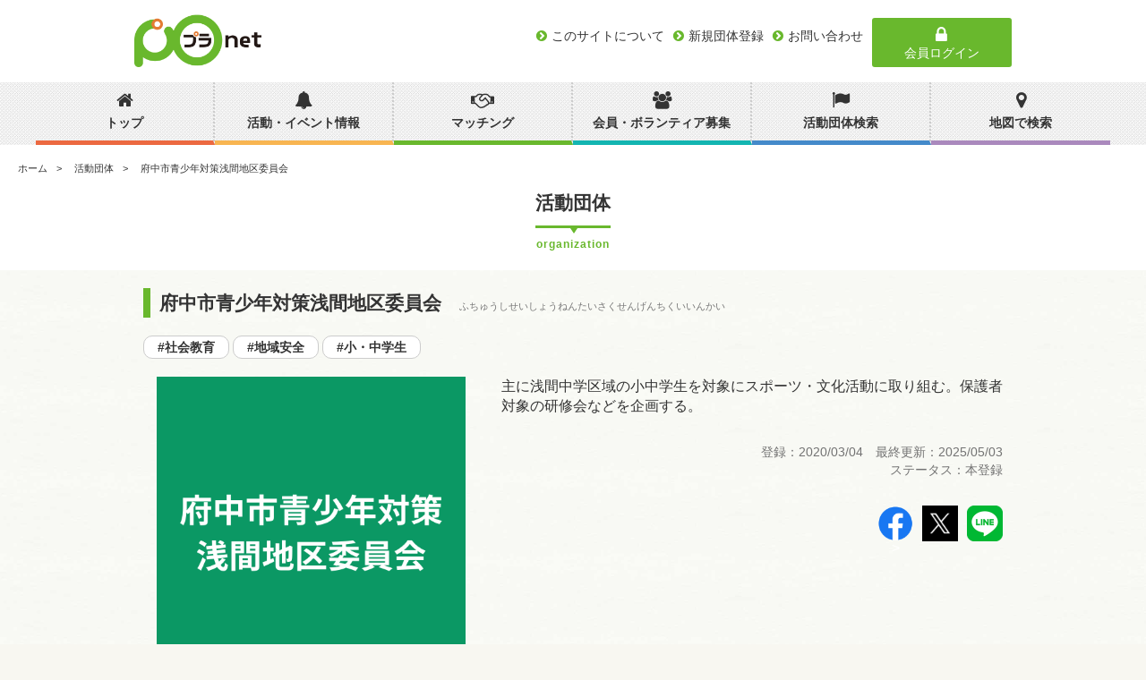

--- FILE ---
content_type: text/html; charset=utf-8
request_url: https://fuchu-planet.jp/organizations/306
body_size: 16218
content:
<!DOCTYPE html>
<head>
	<meta charset="UTF-8">
	<meta name="viewport" content="initial-scale=1.0">
	<meta name="copyright" content="© City of Shizuoka All Rights Reserved.">
  <meta name="robots" content="index,follow">

  <title>府中市青少年対策浅間地区委員会 | プラnet | 府中市市民活動ポータル</title>
<meta name="description" content="主に浅間中学区域の小中学生を対象にスポーツ・文化活動に取り組む。保護者対象の研修会などを企画する。">
<meta property="og:url" content="https://fuchu-planet.jp/organizations/306">
<meta property="og:type" content="website">
<meta property="og:title" content="府中市青少年対策浅間地区委員会">
<meta property="og:description" content="主に浅間中学区域の小中学生を対象にスポーツ・文化活動に取り組む。保護者対象の研修会などを企画する。">
<meta property="og:site_name" content="プラnet">
<meta property="og:image" content="https://s3-ap-northeast-1.amazonaws.com/planet-backet/images/organization_photo/1252/m.png?1719129658">

  <meta name="csrf-param" content="authenticity_token" />
<meta name="csrf-token" content="5BwsL5qRVLXFJv3jix19zUM358+34LVokXk6Rr1JfLKGGOMc8kGDQtQsoDwum9Y6AUQ7qgEwMJz+MQOBb3SS7g==" />
		<!-- Google Tag Manager -->
		<script>(function(w,d,s,l,i){w[l]=w[l]||[];w[l].push({'gtm.start':
				new Date().getTime(),event:'gtm.js'});var f=d.getElementsByTagName(s)[0],
			j=d.createElement(s),dl=l!='dataLayer'?'&l='+l:'';j.async=true;j.src=
			'https://www.googletagmanager.com/gtm.js?id='+i+dl;f.parentNode.insertBefore(j,f);
		})(window,document,'script','dataLayer','GTM-WWGRJM6');</script>
		<!-- End Google Tag Manager -->
	<!--[if IE]>
	<meta http-equiv="X-UA-Compatible" content="IE=edge">
  <![endif]-->

	<!--[if lt IE 9]>
	<script src="/assets/public/respond.min-e9a3b131b3a3dbfcfbd07e5d5b13540daeafcab1d9a0d184ad644a0d887d32df.js"></script>
	<![endif]-->

  <link rel="apple-touch-icon" sizes="57x57" href="/favicon/apple-touch-icon-57x57.png">
<link rel="apple-touch-icon" sizes="60x60" href="/favicon/apple-touch-icon-60x60.png">
<link rel="apple-touch-icon" sizes="72x72" href="/favicon/apple-touch-icon-72x72.png">
<link rel="apple-touch-icon" sizes="76x76" href="/favicon/apple-touch-icon-76x76.png">
<link rel="apple-touch-icon" sizes="114x114" href="/favicon/apple-touch-icon-114x114.png">
<link rel="apple-touch-icon" sizes="120x120" href="/favicon/apple-touch-icon-120x120.png">
<link rel="apple-touch-icon" sizes="144x144" href="/favicon/apple-touch-icon-144x144.png">
<link rel="apple-touch-icon" sizes="152x152" href="/favicon/apple-touch-icon-152x152.png">
<link rel="apple-touch-icon" sizes="180x180" href="/favicon/apple-touch-icon-180x180.png">
<link rel="icon" type="image/png" sizes="192x192"  href="/favicon/android-chrome-192x192.png">
<link rel="icon" type="image/png" sizes="32x32" href="/favicon/icon-32x32.png">
<link rel="icon" type="image/png" sizes="96x96" href="/favicon/icon-96x96.png">
<link rel="icon" type="image/png" sizes="16x16" href="/favicon/icon-16x16.png">
<link rel="manifest" href="/favicon/manifest.json">
<meta name="msapplication-TileColor" content="#ffffff">
<meta name="msapplication-TileImage" content="/favicon/site-tile-150x150.png">
<meta name="theme-color" content="#ffffff">
  <link rel="preload" href="/assets/fontawesome-webfont-2adefcbc041e7d18fcf2d417879dc5a09997aa64d675b7a3c4b6ce33da13f3fe.woff2" as="font"/>

	<!-- JS/CSS START -->
  <link rel="stylesheet" media="all" href="/assets/application-public-b34310f6eb9f3879e0a719535a3bce2e43c55bf774ced10752fdaa18898da299.css" />
	
	
	<!-- JS/CSS END -->

	<!-- GA CODE START -->
  <!-- Global site tag (gtag.js) - Google Analytics -->
  <script async src="https://www.googletagmanager.com/gtag/js?id=UA-158762194-1"></script>
  <script>
      window.dataLayer = window.dataLayer || [];

      function gtag() {
          dataLayer.push(arguments);
      }

      gtag('js', new Date());

      gtag('config', 'UA-158762194-1');
  </script>
	<!-- GA CODE END -->
  
</head>

<body>
	<!-- Google Tag Manager (noscript) -->
	<noscript><iframe src="https://www.googletagmanager.com/ns.html?id=GTM-WWGRJM6"
										height="0" width="0" style="display:none;visibility:hidden"></iframe></noscript>
	<!-- End Google Tag Manager (noscript) -->
<!-- header -->
<header class="header">
	<div class="headerTop">
		<h1 class="topLogo">
			<a href="/"><img src="/assets/public/logo-01707d7314612c87a0c887547be637ce6ef0fa29e4c90be9c481da00802117ff.png" alt="Logo" /></a>
		</h1>
		<div class="navBtn"></div>
		<div class="headerTopSub clearfix">
			<div class="headerTopSub-left">
				<div class="linkArea">
					<ul class="clearfix">
						<li><a href="/about"><span>このサイトについて</span></a></li>
						<li><a href="/users/sign_up"><span>新規団体登録</span></a></li>
						<li><a href="/inquiries/new"><span>お問い合わせ</span></a></li>
					</ul>
				</div>
			</div><!-- headerTopSub-left -->

			<div class="loginBtn headerTopSub-right">
  				<a href="/users/sign_in"><i class="fa fa-lock fa-fw"></i> 会員ログイン</a>
			</div><!-- headerTopSub-right -->

		</div><!-- headerTopSub -->
	</div><!-- headerTop -->

	<nav class="headNavigation">

		<div class="loginBtn"><a href="/users/sign_in"><i class="fa fa-lock fa-fw"></i> 会員ログイン</a></div>
		<ul class="mainNavigation clearfix">
      <li><a href="/"><i class="fa fa-home"></i><span>トップ</span></a></li>
      <li><a href="/activities"><i class="fa fa-bell"></i><span>活動・イベント情報</span></a></li>
      <li><a href="/collaboration"><i class="fa fa-handshake-o"></i><span>マッチング</span></a></li>
      <li><a href="/information"><i class="fa fa-users"></i><span>会員・ボランティア募集</span></a></li>
      <li><a href="/organizations"><i class="fa fa-flag"></i><span>活動団体検索</span></a></li>
      <li><a href="/map/story/list"><i class="fa fa-map-marker"></i><span>地図で検索</span></a></li>
		</ul>
		<div class="subNavigation">
			<ul>
				<li><a href="/about"><span>このサイトについて</span></a></li>
				<li><a href="/inquiries/new"><span>お問い合わせ</span></a></li>
        <!---li><a href=""><span>お問合わせ</span></a></li -->
			</ul>
		</div>
		<div class="closeBtn"><i class="fa fa-close fa-fw"></i> 閉じる</div>
	</nav>
</header>
<!-- /header-->

<!-- contents -->
<div class="contentWrapper">
	<!-- breadcrumbs -->
			<div class="topicpath mainCont">
			<ol>
						<li><a href="/">ホーム</a></li>
						<li><a href="/organizations">活動団体</a></li>
						<li>府中市青少年対策浅間地区委員会</li>
			</ol>
		</div>

<script type="application/ld+json">
{"@content":"http://schema.org","@type":"BreadcrumbList","itemListElement":[{"@type":"ListItem","posistion":1,"item":{"name":"ホーム","url":"/","@type":"Thing"}},{"@type":"ListItem","posistion":2,"item":{"name":"活動団体","url":"/organizations","@type":"Thing"}},{"@type":"ListItem","posistion":3,"item":{"name":"府中市青少年対策浅間地区委員会","url":".","@type":"Thing"}}]}
</script>
	<!-- /breadcrumbs -->
	
<script type="application/ld+json">
  {"@context":"http://schema.org","@type":"Organization","legalName":"府中市青少年対策浅間地区委員会","telephone":"090-6933-9041","url":"https://fuchu-planet.jp/organizations/306","logo":"https://s3-ap-northeast-1.amazonaws.com/planet-backet/images/organization_photo/1252/m.png?1719129658","founder":{"@type":"Person","name":"川村　英史"}}
</script>


<section class="organizationsDetailWrap">
	<div class="speechBalloonTit bg_white">活動団体
		<small>organization</small>
	</div>

	<div class="organizationsDetailMain">
		<div class="informationTitle">
			<h1>府中市青少年対策浅間地区委員会<small>ふちゅうしせいしょうねんたいさくせんげんちくいいんかい</small></h1>
		</div><!--leftBarTit-->
    <div class="categoryWrap">
        <a href="/organizations?oc=2"><span class="el_category">#社会教育</span></a>
        <a href="/organizations?oc=9"><span class="el_category">#地域安全</span></a>
        <a href="/organizations?oc=34"><span class="el_category">#小・中学生</span></a>
    </div>
		<div class="container organizationsDetailMainCont informationDetail">

				<div class="col span_5 imgWrap">
					<div class="informationSlideArea">
							<div class="informationSlidCont">
								<img src="https://s3-ap-northeast-1.amazonaws.com/planet-backet/images/organization_photo/1252/m.png?1719129658">
							</div>
					</div>
				</div>


      <div class="col textWrap span_7">
					<p class="el_text">主に浅間中学区域の小中学生を対象にスポーツ・文化活動に取り組む。保護者対象の研修会などを企画する。</p>


				<!-- 問い合わせ -->
				<!-- /問い合わせ -->

				<span class="el_attention">
					登録：2020/03/04　最終更新：2025/05/03<br>
					ステータス：本登録
				</span>
        <div class="sns-wrapper rightText">
        <div class="snsBox">
  <ul class="clearfix">
    <li><a target="_blank" href="https://www.facebook.com/sharer/sharer.php?u=https://fuchu-planet.jp/organizations/306" class="facebook"><img src="/assets/fb_logo-055b86bac8b7e6902f4cce2ff8c77d055cb439f2f94e9c784c968a0f9a5fd7ef.png" alt="Fb logo" />></a></li>
    <li><a target="_blank" href="http://twitter.com/share?url=https://fuchu-planet.jp/organizations/306" class="x-icon"><img src="/assets/public/x_icon-79d4dcbbc02ec9d2bbe0e35abfeda75aa2ca3f769df552be56f16965baa3e187.jpg" alt="X icon" /> </a></li>
    <li><a target="_blank" href="http://line.me/R/msg/text/?https://fuchu-planet.jp/organizations/306" class="line"><img src="/assets/public/line_80-49d0ab055c375b943a342ca266031e53538873ab088c139786ed5d8655a759f7.png" alt="Line 80" /></a></li>
  </ul>
</div>

        </div>
			</div><!--textWrap-->

      <div style="clear: both"></div>

      <div style="clear: both"></div>



			<div class="tableWrap col span_12">
				<h3 class="leftBarTit topMargin-0">基本情報</h3>
					<dl class="tableCont clearfix">
						<dt class="el_dataTitle">法人種別</dt>
						<dd class="el_dataCont">任意団体</dd>
					</dl>
				<dl class="tableCont clearfix">
					<dt class="el_dataTitle">団体名</dt>
					<dd class="el_dataCont">府中市青少年対策浅間地区委員会（ふちゅうしせいしょうねんたいさくせんげんちくいいんかい）</dd>
				</dl>

        <!--
				<dl class="tableCont clearfix">
					<dt class="el_dataTitle">情報開示レベル</dt>
					<dd class="el_dataCont">★★★</dd>
				</dl>
				-->

					<dl class="tableCont clearfix">
						<dt class="el_dataTitle">団体の概要</dt>
						<dd class="el_dataCont">府中市内の中学校地区単位のボランティア団体で、浅間中学校開校と同時に設立。<br>地区内の保護司、民生児童委員、小中学校校長先生、生活指導主任、ＰＴＡ会長並びに校外委員などで活動。<br></dd>
					</dl>
					<dl class="tableCont clearfix">
						<dt class="el_dataTitle">代表者名</dt>
						<dd class="el_dataCont">川村　英史（かわむら　えいじ）</dd>
					</dl>



					<dl class="tableCont clearfix">
						<dt class="el_dataTitle">電話番号</dt>
						<dd class="el_dataCont">

              <a href="tel:090-6933-9041">090-6933-9041</a>
            </dd>
					</dl>



					<div class="tableMoreCont" style="display: none">
							<dl class="tableCont clearfix">
								<dt class="el_dataTitle">設立年月日</dt>
								<dd class="el_dataCont">1983年04月01日</dd>
							</dl>
							<dl class="tableCont clearfix">
								<dt class="el_dataTitle">役員数・職員数<br/>合計</dt>
								<dd class="el_dataCont">50人</dd>
							</dl>

              <dl class="tableCont clearfix">
                <dt class="el_dataTitle">市内在勤・<br/>在住・在学者<br/>職員数</dt>
                <dd class="el_dataCont">50人</dd>
              </dl>

              <dl class="tableCont clearfix">
                <dt class="el_dataTitle">市外在勤・<br/>在住・在学者<br/>職員数</dt>
                <dd class="el_dataCont">0人</dd>
              </dl>

					</div>
					<div class="tableMoreBtn">
						<i class="fa fa-plus-circle"></i>　「基本情報」の詳細を表示する
					</div>
			</div><!--tableWrap-->


				<div class="tableWrap col span_12">
					<h3 class="leftBarTit">団体の活動情報</h3>
						<dl class="tableCont clearfix">
							<dt class="el_dataTitle">団体の目的</dt>
							<dd class="el_dataCont">青少年の健全育成を図るため、地域社会の力を結集し、府中市青少年問題協議会において調整した施策に協力する。青少年の健全育成のための事業に取り組む。校外生活指導と青少年の余暇指導をする。家庭及び保護者教育の振興に取り組む。</dd>
						</dl>

						<div class="tableMoreCont" style="display: none">
								<dl class="tableCont clearfix">
									<dt class="el_dataTitle">活動地域</dt>
									<dd class="el_dataCont">浅間中学区域（第二小・若松小学区域を含む）</dd>
								</dl>



								<dl class="tableCont clearfix">
									<dt class="el_dataTitle">利用している<br/>文化センター</dt>
									<dd class="el_dataCont">中央文化センター</dd>
								</dl>
						</div>
						<div class="tableMoreBtn">
							<i class="fa fa-plus-circle"></i>　「団体の活動情報」の詳細を表示する
						</div>
				</div><!--tableWrap-->
		</div><!--organizationsDetailMainCont-->

      <div class="tableWrap col span_12">
        <h3 class="leftBarTit">活動実績</h3>
          <dl class="tableCont clearfix">
  <dt class="el_dataTitle">
        2024年
  </dt>
  <dd class="el_dataCont">
      <b>行政、企業、他団体等との協働の実績</b><br/>
      <p style="margin-top: 10px">１．具体的な実施事業・イベントを教えてください<br>・スポーツフェスティバル　約100名<br>・作文発表大会　約100名<br>・委員会　25名程度<br><br>２．実施事業は、どのような社会貢献・地域貢献活動になりましたか<br>地域の子どもたちの参加、協力また地域の方の協力が得られ、交流ができた</p>
  </dd>
</dl>
          <dl class="tableCont clearfix">
  <dt class="el_dataTitle">
        2023年
  </dt>
  <dd class="el_dataCont">
      <b>団体が開催・運営に携わったイベントや講座等の実績</b><br/>
      <p style="margin-top: 10px">１．具体的な実施事業・イベントを教えてください<br>　健全育成研修会１回　　<br>　　2023年6月27日　中央文化センターにて地区内小中学生の保護者40名を<br>　　対象に「子どものソーシャルスキルを育むＳＳＴ」の内容で講話を実施<br>　夜間パトロール６回　<br>　　7月20日～7月31日の期間　委員40名程で地区内をパトロール<br>　スポーツフェスティバル１回<br>　　7月8日　浅間中学校を会場にて地区内小学生130名程参加で<br>　　中学生が指導スタッフとして関わり、スポーツを楽しむ<br>　作文発表大会１回<br>　　12月9日　生涯学習センターにて　地区内小中学生から作文募集を行い<br>　　優秀作品の朗読発表と表彰式を行う<br><br>２．実施事業は、どのような社会貢献・地域貢献活動になりましたか<br>　地区内保護者への健全育成に関する指導育成、又地区内の環境浄化への貢献<br>　地区内小中学生の健全な成育への貢献となっています。</p>
  </dd>
</dl>
          <dl class="tableCont clearfix">
  <dt class="el_dataTitle">
        2022年
  </dt>
  <dd class="el_dataCont">
      <b>団体が開催・運営に携わったイベントや講座等の実績</b><br/>
      <p style="margin-top: 10px">１．具体的な実施事業・イベントを教えてください<br>・委員会年８回実施　各回22名出席、<br>　　学校・PTA・地区委員対象、事業の話し合い、<br>　　5月10日・6月9日・7月5日・9月1日・11月10日・12月1日・1月24日・3月9日、中央文化センター<br>　・スポーツフェスティバル7月9日実施　学校、<br>　　生徒、児童、委員198名出席、スポーツを通した<br>　　ふれあい、感染対策、浅間中<br>　・作文発表大会12月10日実施　学校、PTA、生徒、<br>　　児童、保護者、委員、129名出席、子どもたちの<br>　　作文朗読発表、感染対策、生涯学習センター講堂<br>　・役員会2回実施　各回委員7名出席、事業の話し合い<br>　　中央文化センター<br>　・地域パトロール11月29日実施<br>　　<br><br><br><br><br><br>２．実施事業は、どのような社会貢献・地域貢献活動になりましたか<br>まだ安心できないコロナ禍において人数を絞ってのスポーツフェスティバルや作文発表大会開催であったが、子どもたちが生き生き活動、発表ができた。作文発表大会は節目の40回を迎え、委員一同も記念すべき大会が開催でき、来年度につなげられた。<br><br><br><br><br></p>
  </dd>
</dl>
          <div class="tableMoreCont" style="display: none">
              <dl class="tableCont clearfix">
  <dt class="el_dataTitle">
        2021年
  </dt>
  <dd class="el_dataCont">
      <b>団体が開催・運営に携わったイベントや講座等の実績</b><br/>
      <p style="margin-top: 10px">１．具体的な実施事業・イベントを教えてください<br>    ・委員会年4回実施(3月に1回予定）各回22名出席、<br>　　学校・PTA・地区委員対象、事業の話し合い、<br>　　7月・9月・11月・12月、中央文化センター<br>　・スポーツフェスティバル11月20日実施　学校、<br>　　生徒、児童、委員42名出席、スポーツを通した<br>　　ふれあい、感染対策、浅間中<br>　・作文発表大会12月11日実施　学校、PTA、生徒、<br>　　児童、保護者、委員、108名出席、子どもたちの<br>　　作文朗読発表、感染対策、生涯学習センター講堂<br>　・役員会2回実施　各回委員8名出席、事業の話し合い<br>　　中央文化センター<br><br><br><br><br><br><br>２．実施事業は、どのような社会貢献・地域貢献活動になりましたか<br>　　コロナ禍においても子どもたちが活躍できる機会を<br>　　作ってあげられた。作文発表大会は39回を迎え、　<br>　　昨年度は発表すらできず、文集のみの発行であった<br>　　が、コロナ発生前の縮小した形ではあるが大会を実<br>　　施できた。<br><br><br><br><br></p>
  </dd>
</dl>
              <dl class="tableCont clearfix">
  <dt class="el_dataTitle">
        2020年
  </dt>
  <dd class="el_dataCont">
      <b>団体が開催・運営に携わったイベントや講座等の実績</b><br/>
      <p style="margin-top: 10px">・委員会年3回実施<br>・作文発表大会は中止、作文集のみ発行<br>・役員会5回実施（オンライン会議含む）<br><br>コロナ禍において活動内容を常に模索してきました。<br>地域の学校のご協力もあり、作文集発行まではたどり着けることができ、委員一同、安心したところです。<br>感染予防と健康第一を考え、工夫をして活動に取り組みました。<br><br> <br></p>
  </dd>
</dl>
              <dl class="tableCont clearfix">
  <dt class="el_dataTitle">
        2019年
  </dt>
  <dd class="el_dataCont">
      <p>・委員会年7回実施<br>・健全育成研修会 SNS講習会6月実施<br>・スポーツフェスティバル7月実施<br>・作文発表大会12月実施<br>・役員会5回実施</p>
  </dd>
</dl>
              <dl class="tableCont clearfix">
  <dt class="el_dataTitle">
        2018年
  </dt>
  <dd class="el_dataCont">
      <p>●委員会<br>4.5.6.9.11.12.1.3月（年8回）<br><br>●スポーツフェスティバル<br>7月<br><br>●健全育成研修会<br>6月<br><br>●作文発表会<br>12月<br><br>●役員会<br>4.8.12.2月（年4回）</p>
  </dd>
</dl>
          </div>
          <div class="tableMoreBtn">
            <i class="fa fa-plus-circle"></i>　活動実績をすべて表示する
          </div>
      </div><!--tableWrap-->


      <div class="tableWrap col span_12">
        <h3 class="leftBarTit">年度目標</h3>
          <dl class="tableCont clearfix">
            <dt class="el_dataTitle">2025年度</dt>
            <dd class="el_dataCont">
              <p>青少年の社会環境浄化、指導育成、家庭及び保護者教育の振興に努める<br>年8回の委員会、健全育成研修会１回、スポーツフェスティバル１回、夜間パトロール６回、作文発表大会１回などを実施する</p>
						</dd>
          </dl>
      </div>








    <div class="container organizationsDetailSubCont informationSubDetail">

		</div><!--organizationsDetailSubCont-->


  </div><!--organizationsDetailMain-->
</section>


<section class="underSearchArea collaboration">
  <div class="speechBalloonTit">活動団体を探す
    <small>organization</small>
  </div>
  <div class="topSearchContWrap">
    <form id="search">
      <div class="el_item container">
        <div class="col span_2">　</div>
        <div class="col span_8">

          <div class="el-searchBox">
            <div class="el_item container">

              <div class="el_item_read col span_6">
                <label for="keywords">団体名</label>
                <input type="text" name="on" value="" id="on" placeholder="団体名で検索"/>
              </div>

              <div class="el_item_read col span_6">
                <label for="keywords">キーワード</label>
                <input type="text" name="keywords" value="" id="keywords" placeholder="キーワードで検索（2文字以上）"/>
              </div>

              <div class="el_item_read  col span_6">
                <label for="ar">文化センター区域</label>
                <input data-target="ar" type="text" name="ar" value="" id="ar" placeholder="文化センター区域" readonly/>
                <span class="add-button" data-target="ar"><i class="fa fa-plus"></i></span>
              </div>

              <div class="el_item_read col span_6">
                <label for="oc">活動分野</label>
                <input data-target="oc" type="text" name="oc" value="" id="oc" placeholder="活動分野" readonly/>
                <span class="add-button" data-target="oc"><i class="fa fa-plus"></i></span>
              </div>

              <div class="el_item_read col span_12">
                <label for="sdgs">SDGs開発項目</label>
                <input data-target="sdgs" type="text" name="sdgs" value="" id="sdgs" placeholder="SDGs開発項目" readonly/>
                <span class="add-button" data-target="sdgs"><i class="fa fa-plus"></i></span>
              </div>

              <div style="clear: both"></div>

              <div style="clear: both"></div>
              <div class="el_item_read　clearfix col span_12">
                <div class="submitWrap">
                  <a type="button" class="submit _btn-query topMargin-30"><i class="fa fa-search"></i>　検索する</a>
                </div>
              </div>

            </div>
          </div>
        </div>
        <div class="col span_2">　</div>
      </div>
    </form>
  </div>
</section>

<div class="modal fade" id="oc-modal" tabindex="-1">
  <div class="modal-dialog">
    <div class="modal-content">
      <div class="modal-header">
        <button type="button" class="close" data-dismiss="modal"><span><i class="fa fa-times-circle"></i></span></button>
        <h4 class="modal-title">活動分野</h4>
      </div>
      <div class="modal-body">
        <div class="clear-select-button-wrapper">
          <btn class="btn btn-danger btn-xs clear-select-button">選択解除</btn>
        </div>
        <div class="container-checkbox_nested">
          <ul><li><input type="checkbox" name="oc[]" id="oc_1" value="1" class="_nested" /><label for="oc_1">保健・医療</label><ul data-parent="1" style="display: none;"><li><input type="checkbox" name="oc[]" id="oc_21" value="21" class="_nested" /><label for="oc_21">保健・医療</label></li><li><input type="checkbox" name="oc[]" id="oc_22" value="22" class="_nested" /><label for="oc_22">高齢者</label></li><li><input type="checkbox" name="oc[]" id="oc_23" value="23" class="_nested" /><label for="oc_23">障がい者</label></li><li><input type="checkbox" name="oc[]" id="oc_24" value="24" class="_nested" /><label for="oc_24">介護</label></li><li><input type="checkbox" name="oc[]" id="oc_25" value="25" class="_nested" /><label for="oc_25">その他</label></li></ul></li><li><input type="checkbox" name="oc[]" id="oc_2" value="2" class="_nested" /><label for="oc_2">社会教育</label></li><li><input type="checkbox" name="oc[]" id="oc_3" value="3" class="_nested" /><label for="oc_3">まちづくり</label></li><li><input type="checkbox" name="oc[]" id="oc_4" value="4" class="_nested" /><label for="oc_4">観光</label></li><li><input type="checkbox" name="oc[]" id="oc_5" value="5" class="_nested" /><label for="oc_5">農山漁村・中山間</label></li><li><input type="checkbox" name="oc[]" id="oc_6" value="6" class="_nested" /><label for="oc_6">学芸・スポーツ</label><ul data-parent="6" style="display: none;"><li><input type="checkbox" name="oc[]" id="oc_26" value="26" class="_nested" /><label for="oc_26">学術</label></li><li><input type="checkbox" name="oc[]" id="oc_27" value="27" class="_nested" /><label for="oc_27">文化</label></li><li><input type="checkbox" name="oc[]" id="oc_28" value="28" class="_nested" /><label for="oc_28">芸術</label><ul data-parent="28" style="display: none;"><li><input type="checkbox" name="oc[]" id="oc_29" value="29" class="_nested" /><label for="oc_29">美術</label></li><li><input type="checkbox" name="oc[]" id="oc_30" value="30" class="_nested" /><label for="oc_30">音楽</label></li><li><input type="checkbox" name="oc[]" id="oc_31" value="31" class="_nested" /><label for="oc_31">演劇</label></li></ul></li><li><input type="checkbox" name="oc[]" id="oc_32" value="32" class="_nested" /><label for="oc_32">スポーツ</label></li></ul></li><li><input type="checkbox" name="oc[]" id="oc_7" value="7" class="_nested" /><label for="oc_7">環境保全</label></li><li><input type="checkbox" name="oc[]" id="oc_8" value="8" class="_nested" /><label for="oc_8">災害救援</label></li><li><input type="checkbox" name="oc[]" id="oc_9" value="9" class="_nested" /><label for="oc_9">地域安全</label></li><li><input type="checkbox" name="oc[]" id="oc_10" value="10" class="_nested" /><label for="oc_10">人権・平和</label></li><li><input type="checkbox" name="oc[]" id="oc_11" value="11" class="_nested" /><label for="oc_11">国際協力</label></li><li><input type="checkbox" name="oc[]" id="oc_12" value="12" class="_nested" /><label for="oc_12">男女共同参画</label></li><li><input type="checkbox" name="oc[]" id="oc_13" value="13" class="_nested" /><label for="oc_13">子どもの健全育成</label><ul data-parent="13" style="display: none;"><li><input type="checkbox" name="oc[]" id="oc_33" value="33" class="_nested" /><label for="oc_33">未就学児</label></li><li><input type="checkbox" name="oc[]" id="oc_34" value="34" class="_nested" /><label for="oc_34">小・中学生</label></li><li><input type="checkbox" name="oc[]" id="oc_35" value="35" class="_nested" /><label for="oc_35">高校生</label></li><li><input type="checkbox" name="oc[]" id="oc_36" value="36" class="_nested" /><label for="oc_36">大学生</label></li><li><input type="checkbox" name="oc[]" id="oc_37" value="37" class="_nested" /><label for="oc_37">その他</label></li></ul></li><li><input type="checkbox" name="oc[]" id="oc_14" value="14" class="_nested" /><label for="oc_14">ITの推進</label></li><li><input type="checkbox" name="oc[]" id="oc_15" value="15" class="_nested" /><label for="oc_15">科学技術の振興</label></li><li><input type="checkbox" name="oc[]" id="oc_16" value="16" class="_nested" /><label for="oc_16">経済活動の活性化</label></li><li><input type="checkbox" name="oc[]" id="oc_17" value="17" class="_nested" /><label for="oc_17">職業・雇用</label></li><li><input type="checkbox" name="oc[]" id="oc_18" value="18" class="_nested" /><label for="oc_18">消費者保護</label></li><li><input type="checkbox" name="oc[]" id="oc_19" value="19" class="_nested" /><label for="oc_19">連絡・助言・援助</label></li><li><input type="checkbox" name="oc[]" id="oc_20" value="20" class="_nested" /><label for="oc_20">条例で定める活動</label></li></ul>
        </div>
      </div>
      <div class="modal-footer">
        <button type="button" class="submit">選択する</button>
      </div>
    </div>
  </div>
</div>

<script>
    //活動分野で＋ボタンを押した時の処理
    function toggleExpand(elm) {
        var $checkBox = $(elm.find('input')[0]);
        var target = $($checkBox.parent().siblings('.expand-button').find('i'));
        if (target.hasClass('fa-minus')) {
            target.addClass('fa-plus').removeClass('fa-minus');
            $(elm.find('ul')[0]).fadeOut();
        }
        else {
            target.removeClass('fa-plus').addClass('fa-minus');
            $checkBox.iCheck('check');
            elm.addClass('active');
            $(elm.find('ul')[0]).fadeIn();
        }
    }

    //活動分野モーダル初期化
    function ocModalInit() {

        $("#oc-modal .modal-body .container-checkbox_nested li").each(function(){
            var $_t = $(this);
            if( $_t.find('ul').length > 0 ) {
                $_t.append('<span class="expand-button"><i class="fa fa-plus"></i></span>');
            }
        });

        $(".modal-body .container-checkbox_nested input").on('ifClicked',function (evt) {
            var target = $(evt.target).parent().siblings('.expand-button').find('i');
            if (!$(evt.target).prop('checked')) {
                $(evt.target).parent().parent('li').addClass('active');
                target.removeClass('fa-plus').addClass('fa-minus');
            }
            else {
                $(evt.target).parent().parent('li').removeClass('active');
                $(evt.target).parent().parent('li').find('ul li').removeClass('active');
                target.addClass('fa-plus').removeClass('fa-minus');
            }
        });

        $(".expand-button").on( 'click', function() {
            toggleExpand($(this).parent('li'));
        });
    }
</script>
<div class="modal fade" id="ar-modal" tabindex="-1">
  <div class="modal-dialog">
    <div class="modal-content">
      <div class="modal-header">
        <button type="button" class="close" data-dismiss="modal"><span><i class="fa fa-times-circle"></i></span></button>
        <h4 class="modal-title">文化センター区域</h4>
      </div>
      <div class="modal-body">
        <div class="clear-select-button-wrapper">
          <btn class="btn btn-danger btn-xs clear-select-button">選択解除</btn>
        </div>
        <div class="container-checkbox_nested">
          <ul>
              <li>
                <input type="checkbox" name="ar[]" id="ar1" value="1" class="_nested" />
                <label for="ar1">中央文化センター</label>
              </li>
              <li>
                <input type="checkbox" name="ar[]" id="ar2" value="2" class="_nested" />
                <label for="ar2">白糸台文化センター</label>
              </li>
              <li>
                <input type="checkbox" name="ar[]" id="ar3" value="3" class="_nested" />
                <label for="ar3">西府文化センター</label>
              </li>
              <li>
                <input type="checkbox" name="ar[]" id="ar4" value="4" class="_nested" />
                <label for="ar4">武蔵台文化センター</label>
              </li>
              <li>
                <input type="checkbox" name="ar[]" id="ar5" value="5" class="_nested" />
                <label for="ar5">新町文化センター</label>
              </li>
              <li>
                <input type="checkbox" name="ar[]" id="ar6" value="6" class="_nested" />
                <label for="ar6">住吉文化センター</label>
              </li>
              <li>
                <input type="checkbox" name="ar[]" id="ar7" value="7" class="_nested" />
                <label for="ar7">是政文化センター</label>
              </li>
              <li>
                <input type="checkbox" name="ar[]" id="ar8" value="8" class="_nested" />
                <label for="ar8">紅葉丘文化センター</label>
              </li>
              <li>
                <input type="checkbox" name="ar[]" id="ar9" value="9" class="_nested" />
                <label for="ar9">押立文化センター　</label>
              </li>
              <li>
                <input type="checkbox" name="ar[]" id="ar10" value="10" class="_nested" />
                <label for="ar10">四谷文化センター</label>
              </li>
              <li>
                <input type="checkbox" name="ar[]" id="ar11" value="11" class="_nested" />
                <label for="ar11">片町文化センター</label>
              </li>
          </ul>
        </div>
      </div>
      <div class="modal-footer">
        <button type="button" class="submit">選択する</button>
      </div>
    </div>
  </div>
</div>

<div class="modal fade" id="sdgs-modal" tabindex="-1">
  <div class="modal-dialog">
    <div class="modal-content">
      <div class="modal-header">
        <button type="button" class="close" data-dismiss="modal"><span><i class="fa fa-times-circle"></i></span></button>
        <h4 class="modal-title">SDGS開発項目</h4>
      </div>
      <div class="modal-body">
        <div class="clear-select-button-wrapper">
          <btn class="btn btn-danger btn-xs clear-select-button">選択解除</btn>
        </div>
        <div class="container-checkbox_nested">
          <ul>
              <li>
                <input type="checkbox" name="sdgs_categories[]" value="1" id="sdgs_categories_1" class="_nested"/>
                <label for="sdgs_categories_1">
                  <img alt="貧困をなくそう" title="貧困をなくそう" src="/assets/sdgs/01_ja-f02469adbc85c9db5da322f1e312e9f7ecbd079497769595f1191ebe11a0438f.png" />
                  <span>貧困をなくそう</span>
                </label>
              </li>
              <li>
                <input type="checkbox" name="sdgs_categories[]" value="2" id="sdgs_categories_2" class="_nested"/>
                <label for="sdgs_categories_2">
                  <img alt="飢餓をゼロに" title="飢餓をゼロに" src="/assets/sdgs/02_ja-c7c43dbc4910b27d7f482c8ede6d4bdf01ce8efddd112349a6942460380f8037.png" />
                  <span>飢餓をゼロに</span>
                </label>
              </li>
              <li>
                <input type="checkbox" name="sdgs_categories[]" value="3" id="sdgs_categories_3" class="_nested"/>
                <label for="sdgs_categories_3">
                  <img alt="すべての人に健康と福祉を" title="すべての人に健康と福祉を" src="/assets/sdgs/03_ja-3580cdb44570a702e22dec1bcc54a1c21d6a4bceda7155f46faa3e8463b19945.png" />
                  <span>すべての人に健康と福祉を</span>
                </label>
              </li>
              <li>
                <input type="checkbox" name="sdgs_categories[]" value="4" id="sdgs_categories_4" class="_nested"/>
                <label for="sdgs_categories_4">
                  <img alt="質の高い教育をみんなに" title="質の高い教育をみんなに" src="/assets/sdgs/04_ja-2103afa4f12983e82ce1a22cddebc49251694f6683e263ff42358a782e5efcbc.png" />
                  <span>質の高い教育をみんなに</span>
                </label>
              </li>
              <li>
                <input type="checkbox" name="sdgs_categories[]" value="5" id="sdgs_categories_5" class="_nested"/>
                <label for="sdgs_categories_5">
                  <img alt="ジェンダー平等を実現しよう" title="ジェンダー平等を実現しよう" src="/assets/sdgs/05_ja-e178aaa5be5ccb0c6c2cb81e546d4fb2defeb9729ba51377e33e6c127d4cc4ac.png" />
                  <span>ジェンダー平等を実現しよう</span>
                </label>
              </li>
              <li>
                <input type="checkbox" name="sdgs_categories[]" value="6" id="sdgs_categories_6" class="_nested"/>
                <label for="sdgs_categories_6">
                  <img alt="安全な水とトイレを世界中に" title="安全な水とトイレを世界中に" src="/assets/sdgs/06_ja-2d12d0084a137d341ba5f08aab8172ba171bf58cd195da419b8e1728943f1e4a.png" />
                  <span>安全な水とトイレを世界中に</span>
                </label>
              </li>
              <li>
                <input type="checkbox" name="sdgs_categories[]" value="7" id="sdgs_categories_7" class="_nested"/>
                <label for="sdgs_categories_7">
                  <img alt="エネルギーをみんなに。そしてクリーンに" title="エネルギーをみんなに。そしてクリーンに" src="/assets/sdgs/07_ja-07197e2a3124088c4f0d12baace6639152b9f11eb7930285fca0f491687537e2.png" />
                  <span>エネルギーをみんなに。そしてクリーンに</span>
                </label>
              </li>
              <li>
                <input type="checkbox" name="sdgs_categories[]" value="8" id="sdgs_categories_8" class="_nested"/>
                <label for="sdgs_categories_8">
                  <img alt="働きがいも経済成長も" title="働きがいも経済成長も" src="/assets/sdgs/08_ja-b63b9efedc99ccf0c455daabd4d51acd83a1a1968fa46e7ee9cc35be3e7d599c.png" />
                  <span>働きがいも経済成長も</span>
                </label>
              </li>
              <li>
                <input type="checkbox" name="sdgs_categories[]" value="9" id="sdgs_categories_9" class="_nested"/>
                <label for="sdgs_categories_9">
                  <img alt="産業と技術革新の基盤を作ろう" title="産業と技術革新の基盤を作ろう" src="/assets/sdgs/09_ja-ba4cfddb3d9fd51ce1c41e597918a22fd3c19bcadc615aeb77296a3ee9cc089f.png" />
                  <span>産業と技術革新の基盤を作ろう</span>
                </label>
              </li>
              <li>
                <input type="checkbox" name="sdgs_categories[]" value="10" id="sdgs_categories_10" class="_nested"/>
                <label for="sdgs_categories_10">
                  <img alt="人や国の不平等をなくそう" title="人や国の不平等をなくそう" src="/assets/sdgs/10_ja-5772d0d941f2118ecce553145596cf55478786e13fd1319c8b1158dbf6994ebf.png" />
                  <span>人や国の不平等をなくそう</span>
                </label>
              </li>
              <li>
                <input type="checkbox" name="sdgs_categories[]" value="11" id="sdgs_categories_11" class="_nested"/>
                <label for="sdgs_categories_11">
                  <img alt="住み続けられるまちづくりを" title="住み続けられるまちづくりを" src="/assets/sdgs/11_ja-6d16a851d16ed3dff495b19abd6f738f309273f170fc88eeedbb0aebf7ffb5ef.png" />
                  <span>住み続けられるまちづくりを</span>
                </label>
              </li>
              <li>
                <input type="checkbox" name="sdgs_categories[]" value="12" id="sdgs_categories_12" class="_nested"/>
                <label for="sdgs_categories_12">
                  <img alt="つくる責任、つかう責任" title="つくる責任、つかう責任" src="/assets/sdgs/12_ja-5e59c54bd3b5070c6ecc2c9fce55469e819889a5860e29b050d9b4417e5605ad.png" />
                  <span>つくる責任、つかう責任</span>
                </label>
              </li>
              <li>
                <input type="checkbox" name="sdgs_categories[]" value="13" id="sdgs_categories_13" class="_nested"/>
                <label for="sdgs_categories_13">
                  <img alt="気候変動に具体的な対策を" title="気候変動に具体的な対策を" src="/assets/sdgs/13_ja-5c7063c5fdf01f726f87aba24d3959cd4fef177b4f2e657390d9390f19bb4489.png" />
                  <span>気候変動に具体的な対策を</span>
                </label>
              </li>
              <li>
                <input type="checkbox" name="sdgs_categories[]" value="14" id="sdgs_categories_14" class="_nested"/>
                <label for="sdgs_categories_14">
                  <img alt="海の豊かさを守ろう" title="海の豊かさを守ろう" src="/assets/sdgs/14_ja-6843875323766729dd0df533aa8d351c90acc6a03e2b522262061de524ad8513.png" />
                  <span>海の豊かさを守ろう</span>
                </label>
              </li>
              <li>
                <input type="checkbox" name="sdgs_categories[]" value="15" id="sdgs_categories_15" class="_nested"/>
                <label for="sdgs_categories_15">
                  <img alt="陸の豊かさも守ろう" title="陸の豊かさも守ろう" src="/assets/sdgs/15_ja-d1b1f3de8b67e2e103d993e1e3face159c580c1a7fec17831843ded3014bad9b.png" />
                  <span>陸の豊かさも守ろう</span>
                </label>
              </li>
              <li>
                <input type="checkbox" name="sdgs_categories[]" value="16" id="sdgs_categories_16" class="_nested"/>
                <label for="sdgs_categories_16">
                  <img alt="平和と公正をすべての人に" title="平和と公正をすべての人に" src="/assets/sdgs/16_ja-9e1763e018b27b89b6f31a7eb9a9bfbdbd7a4bf0f449f32a3987271b9f5e37f4.png" />
                  <span>平和と公正をすべての人に</span>
                </label>
              </li>
              <li>
                <input type="checkbox" name="sdgs_categories[]" value="17" id="sdgs_categories_17" class="_nested"/>
                <label for="sdgs_categories_17">
                  <img alt="パートナーシップで目標を達成しよう" title="パートナーシップで目標を達成しよう" src="/assets/sdgs/17_ja-ba90272bd686eb91b6f9c0885488b62394ea1d6cac8e71529604c9ff4ff98ee2.png" />
                  <span>パートナーシップで目標を達成しよう</span>
                </label>
              </li>
          </ul>
        </div>
      </div>
      <div class="modal-footer">
        <button type="button" class="submit">選択する</button>
      </div>
    </div>
  </div>
</div>





</div>
<!-- /contents -->

<!-- footer -->
<section class="topJoinArea">
	<span class="el_read centerRead">「プラッツ（ドイツ語で広場の意味）」は、<br/>様々な団体、市民の皆さんが行きかい出会うところ。</span>
	<span class="el_read centerRead">皆さんの「やってみたい」や、「何かしてみたい」<br/>「自分の力を役立てたい」を探すお手伝いをします。</span>

	<div class="topJoinContWrap clearfix">
    <a href="/activities"><span class="topJoinCont"><img src="/assets/public/top/ico_join04-b5e675d9913b3ea101558c109baaaec8ac96f2ccff9195041f17c5717cdb9cfc.png">活動・イベント情報</span></a>
    <a href="/collaboration"><span class="topJoinCont"><img src="/assets/public/top/ico_join08-a3f87af17270f6695fb5e36f5959077fa1ccc2a59a801f5da3375723fcea3879.png">マッチング</span></a>
    <a href="/information"><span class="topJoinCont"><img src="/assets/public/top/ico_join05-24736e61699e0ef808d53ab381b8088b4e342bc78c0dc0180dcad88b9f29f499.png">会員・ボランティア募集</span></a>
    <a href="/organizations"><span class="topJoinCont"><img src="/assets/public/top/ico_join01-b549aa90a3a82b79da64339302069e7583392124a7e5b52c50b0993350fac9cd.png">活動団体検索</span></a>
    <a href="/map/story/list"><span class="topJoinCont"><img src="/assets/public/top/ico_join02-313df3e3871f3d1585adfbcce6781088dff2655c8d1d94213cd242f9571e42da.png">地図で検索</span></a>
    <!--
    <a href="/photo"><span class="topJoinCont"><img src="">写真投稿</span></a>
		<span class="topJoinCont"><img src="">メールで最新情報を<br>受信する</span>
		-->
    <!--
		<span class="topJoinCont"><img src="">こ・こ・に 講義に<br>参加する</span>
		<span class="topJoinCont"><img src="">オープンデータを<br>利用する</span>
		-->
	</div>
</section><!--topJoinArea-->

<footer class="footer">
	<div class="topLink">ページトップへ戻る</div>

	<div class="footerNav container">
		<div class="navBox col span_4">
			<span class="navBoxTitle"><i class="fa fa-pagelines fa-fw"></i> サイトについて</span>
			<ul>
				<li><a href="/about">このサイトについて</a></li>
        <li><a href="/articles">記事一覧</a></li>
				<li><a href="http://www.fuchu-platz.jp">府中市市民活動センター プラッツ</a></li>
			</ul>
		</div><!--navBox-->

		<!--div class="navBox col span_3">
			<span class="navBoxTitle"><i class="fa fa-flag fa-fw"></i> 団体・活動情報</span>
			<ul>
				<li><a href="/photo">写真投稿</a></li>
				<li><a href="/courses">こ・こ・に講座情報</a></li>
				<li><a href="/">助成金情報</a></li>
        <li><a href="/photo">写真投稿</a></li>
        <li><a href="/courses">こ・こ・に講座情報</a></li>
			</ul>
		</div--><!--navBox-->

		<div class="navBox col span_4">
			<span class="navBoxTitle"><i class="fa fa-search fa-fw"></i> 情報を検索する</span>
			<ul>
				<!--li><a href="/organizations">市民活動団体を検索</a></li>
				<li><a href="/activities">活動情報を検索</a></li>
				<li><a href="/map/story/list">地図で検索</a></li-->

        <li><a href="/organizations">市民活動団体を検索</a></li>
        <li><a href="/activities">活動情報を検索</a></li>
        <li><a href="/collaboration">マッチング情報を検索</a></li>
        <li><a href="/information">ボランティア情報を検索</a></li>
        <li><a href="/map/story/list">地図で検索</a></li>
			</ul>
		</div><!--navBox-->

		<div class="navBox col span_4">
			<span class="navBoxTitle"><i class="fa fa-male fa-fw"></i> ご利用の皆様へ</span>
			<ul>
				<!--li><a href="/inquiries/new">お問い合わせ</a></li-->
        <li><a href="/inquiries/new">お問い合わせ</a></li>
				<li><a href="/terms">利用規約</a></li>
			</ul>
		</div><!--navBox-->
	</div><!--footerNav-->

	<div class="footerSpace">
		<div class="footerSpaceinn container">
			<div class="spaceBox col span_6">
				<strong>府中市市民活動センター プラッツ</strong>
				所在地：府中市宮町一丁目100番地　ル・シーニュ5F、6F<br>
				電話：042-319-9703　/　FAX：042-319-9714<br>
        Copyright © 府中市市民活動センター運営グループ
			</div>

			<div class="spaceBox col span_6">
				<a href="/"><img src="/assets/public/logo_footer-6e0b34987107e712073f144d138c109c9a401cbaeca6b9f9dec9f50686545fae.png"></a>
        <div class="snsBox">
  <ul class="clearfix">
    <li><a target="_blank" href="https://www.facebook.com/sharer/sharer.php?u=https://fuchu-planet.jp/organizations/306" class="facebook"><img src="/assets/fb_logo-055b86bac8b7e6902f4cce2ff8c77d055cb439f2f94e9c784c968a0f9a5fd7ef.png" alt="Fb logo" />></a></li>
    <li><a target="_blank" href="http://twitter.com/share?url=https://fuchu-planet.jp/organizations/306" class="x-icon"><img src="/assets/public/x_icon-79d4dcbbc02ec9d2bbe0e35abfeda75aa2ca3f769df552be56f16965baa3e187.jpg" alt="X icon" /> </a></li>
    <li><a target="_blank" href="http://line.me/R/msg/text/?https://fuchu-planet.jp/organizations/306" class="line"><img src="/assets/public/line_80-49d0ab055c375b943a342ca266031e53538873ab088c139786ed5d8655a759f7.png" alt="Line 80" /></a></li>
  </ul>
</div>

			</div>
		</div>
	</div><!--footerSpace-->
</footer>
<!-- /footer -->

<script src="/assets/application-public-b3ffe6d12a45e0c0b6c2a468e541ce7c8a66bf397ed984b916cc1599ff2af409.js"></script>

<script type="text/javascript">
    var params = {
        ar: [],
        oc: [],
        sdgs:[]
    };
  $(function(){



      modalInit();
      ocModalInit(null);
      initSubmitQuery("/organizations", ['keywords', 'on']);
  });

</script>
<script>
    //モーダル表示で値をダイアログのチェックボックスに反映する
    function loadValues(dataType) {
        var selector = '#' + dataType + '-modal';
        var inputs = $(selector).find('input[type=checkbox]');
        $(selector).find('li').removeClass('active');
        inputs.each(function(){
            if (params[dataType] && params[dataType].indexOf($(this).val()) >= 0) {
                $(this).iCheck('check');
                $(this).parent().parent().addClass("active");
            }
            else {
                $(this).iCheck('unCheck');
            }
        });
    }
    //モーダルの値をparamsに反映する
    function setValues (dataType) {
        var inputs = $('#' + dataType + '-modal').find('input[type=checkbox]:checked');
        var text = [];
        inputs.each(function () {
            console.log(dataType)
            if (dataType.toString() === 'sdgs') {
                text.push ($(this).parent().siblings("label").find('span').text());
            }
            else {
                text.push ($(this).parent().siblings("label").text());
            }
        });
        $('#' + dataType).val(text.join(" , "));

        params[dataType] = inputs.map(function () {
            return $(this).val()
        }).toArray();
    }
    function modalInit(toggleTgSelector) {
        //モーダル表示
        $(".add-button, input[readonly]").on('click',function () {
            var target = $(this).data('target');
            loadValues(target);
            $('#' + target + '-modal').modal();
        });

        //モーダル内のチェックボックス初期化
        $(Object.keys(params)).each( function() {
            var target = this;
            new search.Form({'el': '#' + target + '-modal .modal-body'}).init();
            $('#' + target + '-modal .submit').on('click',function(){
                setValues(target);
                if (toggleTgSelector) {
                    toggleTgSelector();
                }
                $('#' + target + '-modal').modal('hide');
            });
            clearSelect('#' + target + '-modal');
        });
    }

    function accordionInit(toggleTgSelector) {
        //アコーディオン表示
        $(".add-button, input[readonly]").on('click',function (e) {
            var target = $(this).data('target');
            var modalElement = '#' + target + '-modal';
            var addButton = $(modalElement).parent().find('.add-button');
            addButton.css( {top: '50px'});
            loadValues(target);

            if (addButton.find('i').hasClass('fa-plus')) {
                $(modalElement).parent().attr('data-scrollTop',$(modalElement).parent().scrollTop());
                $(modalElement).parent().css({height: 'auto'});
                $(modalElement).css({height: 'auto'});
                $(modalElement).removeClass('fadeOut').addClass('animated fadeIn').show();
                addButton.find('i').removeClass('fa-plus').addClass('fa-minus');
            }
            else {
                $(modalElement + ' .submit').trigger('click');
                addButton.find('i').removeClass('fa-minus').addClass('fa-plus');
            }
        });

        //チェックボックス初期化
        $(Object.keys(params)).each( function() {
            var target = this;
            var modalElement = '#' + target + '-modal';
            $(modalElement).show();
            new search.Form({'el': modalElement + ' .modal-accordion-body'}).init();
            $('#' + target + '-modal .submit').on('click',function(){
                setValues(target);
                if (toggleTgSelector) {
                    toggleTgSelector();
                }
                var addButton = $(modalElement).parent().find('.add-button');
                $(modalElement).parent().css({height: ''});
                addButton.css({top: '70%'});
                $(modalElement).removeClass('fadeIn').addClass('animated fadeOut');
                $(modalElement).hide();
                $(modalElement).css({height: '0'});
                addButton.find('i').removeClass('fa-minus').addClass('fa-plus');
                $("html,body").animate({scrollTop: $('label[for=' + target + ']').parent().parent().offset().top - $('header').height()});
            });

            var hidden = $(modalElement + ' .container-checkbox_nested ul:hidden');
            if (hidden.length > 0) {
              hidden.show();
            }

            $(modalElement + ' .container-checkbox_nested li').each(function(){
                var width = 0;
                if ( $(this).parent().data('parent') ) {
                    if ($(this).parent().parents('[data-parent]').length == 0 ) {
                        width = $(this).parent().width() - $(this).find('.icheckbox_peoplee').width() - ($(this).find('.expand-button').width() || 0) - 40;
                    }
                    else {
                        width = $(this).parent().parents('[data-parent]').width() - $(this).find('.icheckbox_peoplee').width() - ($(this).find('.expand-button').width() || 0) - 80;
                    }
                }
                else {
                    width = $(this).width() - $(this).find('.icheckbox_peoplee').width() - ($(this).find('.expand-button').width() || 0) - 40;
                }
                $(this).find('label').width(width);
            });

            if (hidden.length > 0) {
              hidden.hide();
            }

            $(modalElement).hide();
            clearSelect(modalElement);
        });
    }

    function initSubmitQuery(url, addParams) {
        $("._btn-query").on('click', function () {
            var data = [];
            $(Object.keys(params)).each( function() {
                if (params[this].length > 0) {
                    if (this == 'tg') {
                        if (tabIndex == 1 && isSelectedVolunteer()) {
                            data.push(this + "=" + params[this].join(','));
                        }
                    }
                    else {
                        data.push(this + "=" + params[this].join(','));
                    }
                }
            });

            $(addParams).each(function(){
                var value = $("#" + this).val();
                if ( value.length > 0 ) {
                    data.push(this + '=' + encodeURI(value));
                }
            });

            var ec = [];
            $('.category-items input[type=checkbox]').each(function() {
                if($(this).prop('checked')) {
                  ec.push($(this).val());
                }
            });
            if (ec.length > 0) {
                data.push('ec=' + ec.join(','));
            }

            var sdgs = []
            $('.sdgs-search input[type=checkbox]').each(function() {
                if($(this).prop('checked')) {
                    sdgs.push($(this).val());
                }
            });
            if (sdgs.length > 0) {
                data.push('sdgs=' + sdgs.join(','));
            }
            //data.push("tab_index=" + tabIndex);
            location.href = url + '?' + data.join('&');
        });
    }

    function clearSelect(modalElement) {
        $(modalElement).find('.clear-select-button').on('click',function () {
            $(modalElement).find('li').removeClass('active');
            $(modalElement).find('input[type=checkbox]').each(function () {
                $(this).iCheck('unCheck').iCheck('update');
            });
            $(modalElement + ' .submit').trigger('click');
        });
    }

</script>

	<script type="text/javascript">
		$(function () {


        $('.informationSlideArea').not('.slick-initialized').slick({
            dots: true,
            arrows: false,
            adaptiveHeight: true,
            customPaging: function (slick, index) {
                var targetImage = slick.$slides.eq(index).find('img').attr('src');
                return '<img src=" ' + targetImage + ' "/>';
            }
        });

        var form = new search.Form();
        form.init();

        $('.tableMoreBtn').click(function () { //クリックしたら
            $(this).fadeOut();
            $(this).prev(".tableMoreCont").slideDown();
			  });

        $('.alert.alert-info.coming-soon').css({margin: '15px 0'});
        if ($('.alert.alert-info.coming-soon').length > 0) {
            $('.speechBalloonTit.bg_white').css({paddingTop: '20px'});
        }

		});
	</script>


<script>
	$(function () {
		$('a._count').on('click', function (e) {
			e.preventDefault();

			$.ajax({
				type: 'post',
				url: '/accesses/click.json',
				data: { url: $(this).attr('href') },
				dataType: 'json'
			}).always( function () {
				location.href = $(this).attr('href');
			}.bind(this));
		});

		$.ajax({
			type: 'post',
			url: '/accesses/view.json',
			data: { url: location.href },
			dataType: 'json'
		});
	});
</script>
</body>
</html>
